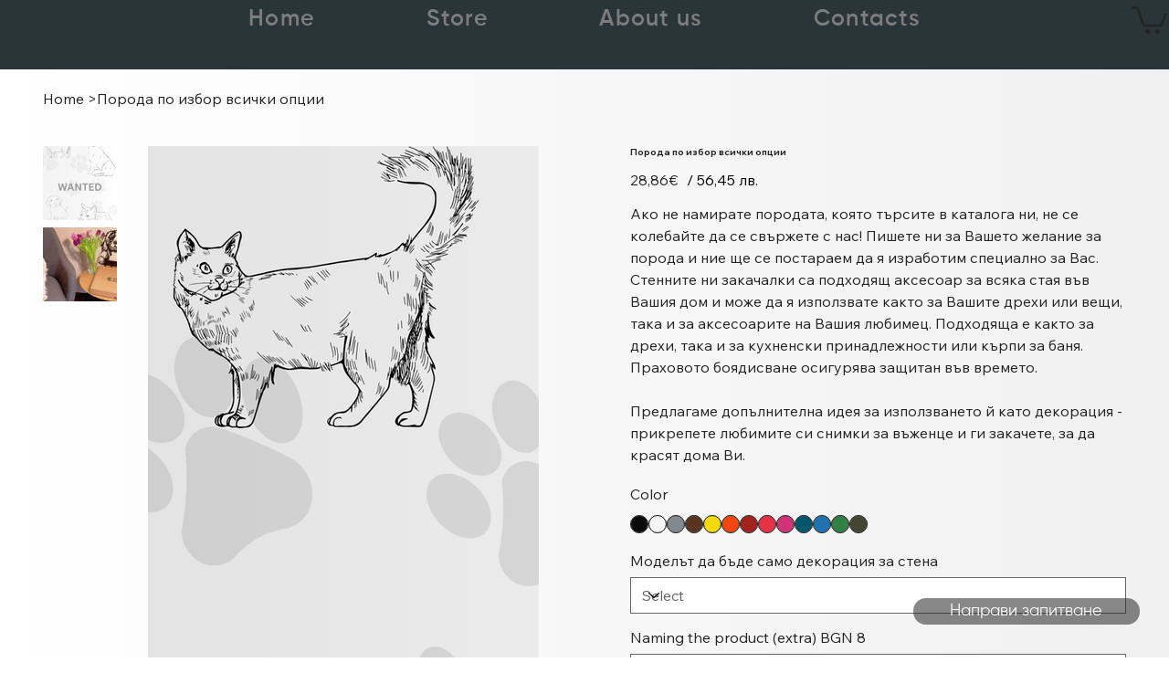

--- FILE ---
content_type: application/javascript; charset=utf-8
request_url: https://akmadov.github.io/BGNtoEUR/eurFix.js
body_size: 2203
content:
// EUR -> BGN (BGN = EUR * 1.95583)
const RATE_BGN_PER_EUR = 1.95583;

// Detect EUR in common Wix price formats:
// - "€12.34" / "€ 12,34"
// - "12.34 €" / "12,34€"
// - with spaces, &nbsp;, non-breaking spaces
const EUR_REGEX =
  /(?:€)(?:\s*|&nbsp;|\u00A0)?(\d+(?:[.,]\d{0,2})?)|(\d+(?:[.,]\d{0,2})?)(?:\s*|&nbsp;|\u00A0)?(?:€)/g;

const DIGIT_REGEX = /^\d+(?:[.,]\d+)?$/;

function parseEurFromText(text) {
  const matches = [...text.matchAll(EUR_REGEX)];
  if (!matches || matches.length === 0) return null;

  // We’ll pick the first numeric capture we can reliably parse
  // Capture group 1: after €
  // Capture group 2: before €
  let candidate = null;

  for (const m of matches) {
    if (m[1] && m[1].match(DIGIT_REGEX)) {
      candidate = m[1];
      break;
    }
    if (m[2] && m[2].match(DIGIT_REGEX)) {
      candidate = m[2];
      break;
    }
  }

  if (!candidate) return null;

  // Normalize decimal comma -> dot for parsing
  const eur = parseFloat(candidate.replace(",", "."));
  if (Number.isNaN(eur)) return null;

  return eur;
}

function formatBgn(bgn) {
  // Wix often uses comma decimals in BG, keep that style:
  // 2 decimals, comma decimal separator
  return bgn.toFixed(2).replace(".", ",");
}

function shouldSkipEl(el) {
  if (!el) return true;

  // Must contain the EUR symbol somewhere
  const txt = (el.innerText || "").trim();
  if (!txt.includes("€")) return true;

  // Avoid duplicating if we already appended
  if (el.querySelector(".bgn-price")) return true;

  // Avoid if element already contains leva (maybe Wix already shows dual currency somewhere)
  if (txt.includes("лв") || txt.includes("BGN")) return true;

  // Also avoid if innerHTML already contains our marker
  if ((el.innerHTML || "").includes('class="bgn-price"')) return true;

  return false;
}

function appendBGN(el, bgnText, color, fontSize) {
  // Don’t append if it already exists
  if (el.querySelector(".bgn-price")) return;

  const span = document.createElement("span");
  span.className = "bgn-price";
  span.textContent = ` / ${bgnText} лв.`;
  span.style.cssText = `
    font-size: ${fontSize || "1em"};
    color: ${color || "#000000"};
    margin-left: 6px;
    white-space: nowrap;
  `;
  el.appendChild(span);
}

// Strategy A: append a <span> (safer, avoids overwriting Wix-rendered nodes)
function convertWithAppending(selectors) {
  selectors.forEach((sel) => {
    document.querySelectorAll(sel).forEach((el) => {
      if (shouldSkipEl(el)) return;

      const eur = parseEurFromText(el.innerText);
      if (eur == null) return;

      const bgn = eur * RATE_BGN_PER_EUR;
      appendBGN(el, formatBgn(bgn), el.style.color, el.style.fontSize);
    });
  });
}

// Strategy B: modify innerText (use only where Wix renders nested/fragmented text nodes)
function convertWithInnerText(selectors) {
  selectors.forEach((sel) => {
    document.querySelectorAll(sel).forEach((el) => {
      if (shouldSkipEl(el)) return;

      const eur = parseEurFromText(el.innerText);
      if (eur == null) return;

      const bgn = eur * RATE_BGN_PER_EUR;
      el.innerText += ` / ${formatBgn(bgn)} лв.`;
    });
  });
}

/* ===== Your page-specific converters (mirrors your original structure) ===== */

function convertCategoryPrices() {
  convertWithAppending([
    '[data-hook="product-item-price-to-pay"]',
    '[data-hook="product-item-price-before-discount"]',
    '[data-hook="formatted-primary-price"]',
    '[data-hook="challenge-pricing"]',
  ]);
}

function convertProductPagePrice() {
  document.querySelectorAll('div[data-testid="richTextElement"]').forEach((wrap) => {
    const el = wrap.querySelector("p, h2, span, div");
    if (!el || shouldSkipEl(el)) return;

    const eur = parseEurFromText(el.innerText);
    if (eur == null) return;

    const bgn = eur * RATE_BGN_PER_EUR;
    appendBGN(el, formatBgn(bgn), el.style.color, el.style.fontSize);
  });
}

function convertCartTotals() {
  convertWithAppending([
    '[data-hook="SubTotals.subtotalText"]',
    '[data-hook="Total.formattedValue"]',
    '[data-hook="TotalShipping.estimatedShipping"]',
    'dd[data-hook="SubTotals.subtotalText"]',
    'dd[data-hook="Total.formattedValue"]',
    'dd[data-hook="TotalShipping.estimatedShipping"]',
  ]);
}

function convertCheckout() {
  convertWithAppending([
    '[data-hook="total-row-value"] span',
    '[data-hook="total-row-value"]',
    '[data-hook="LineItemDataHooks.Price"]',
    '[data-hook="FoldableSummarySectionDataHook.total"]',
  ]);
}

// Side cart: you had two functions with the same name (bug).
// I’m keeping both behaviors, split into two functions:

function convertSideCartPrices_append() {
  convertWithAppending([
    '[data-hook="CartItemDataHook.price"]',
    '[data-hook="CartItemDataHook.totalPrice"] div',
    '[data-hook="Footer.subtotalValue"]',
    '[data-hook="cart-widget-item-price"]',
    '[data-hook="cart-widget-total"]',
  ]);
}

function convertSideCartPrices_innerText() {
  convertWithInnerText([
    '[data-hook="CartItemDataHook.totalPrice"] div div',
    '[data-hook="CartItemDataHook.comparePrice"]',
    '[data-hook="LineItemDataHooks.ComparePrice"]',
    '[data-hook="TotalsSectionDataHooks.TaxIncluded"]',
    '[data-hook="Footer.estimatedTotalValue"]',
    '[data-hook="dropdown-content-option"]',
    '[data-hook="dropdown-base-text"]',
    '[data-hook="core-radio-button"]',
    '[data-hook="DeliveryOptionPreview__deliveryOptionPrice"]',
    '[data-hook="Footer.subtotalValue"]',
    '[data-wix-line-item-price="CartItemDataHook.price"]',
  ]);
}

function convertCheckoutSummaryPrices() {
  convertWithInnerText(['[data-hook="payment-checkout-summary-plan-price"]']);
}

function convertThankYouPrices() {
  convertWithInnerText([
    '[data-hook="ProductLineItemDataHook.totalPrice"]',
    '[data-hook="subtotal-row-value"]',
    '[data-hook="challenge-pricing"]',
  ]);
}

function convertFilter() {
  convertWithInnerText(['[data-hook="filter-type-PRICE "] span']);
  document.querySelectorAll('[data-hook="filter-type-PRICE "] span').forEach((el) => {
    el.style.fontSize = "17px";
  });
}

function convertAllPrices() {
  convertCategoryPrices();
  convertProductPagePrice();
  convertCartTotals();

  convertSideCartPrices_append();
  convertSideCartPrices_innerText();

  convertCheckoutSummaryPrices();
  convertThankYouPrices();
  convertFilter();
  convertCheckout();
}

/* ===== Your existing “remove appended price on mobile place order click” logic ===== */

window.addEventListener("load", () => {
  function removeEl(node) {
    if (!node) return;
    if (typeof node.remove === "function") node.remove();
    else if (node.parentNode) node.parentNode.removeChild(node);
  }

  function attachPlaceOrderCleanup() {
    const btn = document.querySelector('[data-hook="place-order-button"]');
    if (!btn) return;

    if (btn.dataset.listenerAttached) return;
    btn.dataset.listenerAttached = "true";

    btn.addEventListener("click", () => {
      if (!window.matchMedia("(max-width: 768px)").matches) return;

      document.querySelectorAll(".bgn-price").forEach((el) => removeEl(el));
    });
  }

  // Run conversions frequently, like your original.
  setTimeout(() => {
    setInterval(convertAllPrices, 200);
  }, 150);

  // Re-attach button listener as DOM changes
  setTimeout(() => {
    setInterval(attachPlaceOrderCleanup, 1200);
  }, 1500);

  new MutationObserver(attachPlaceOrderCleanup).observe(document.body, {
    childList: true,
    subtree: true,
  });

  attachPlaceOrderCleanup();
});
